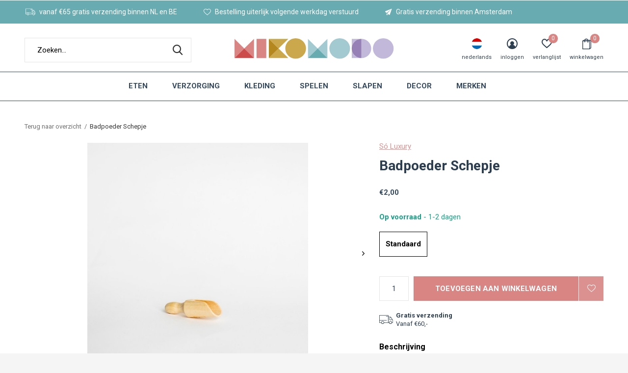

--- FILE ---
content_type: text/html;charset=utf-8
request_url: https://www.mikomodo.com/nl/badpoeder-schepje.html
body_size: 9956
content:
<!doctype html>
<html class="new mobile  " lang="nl" dir="ltr">
	<head>
        <meta charset="utf-8"/>
<!-- [START] 'blocks/head.rain' -->
<!--

  (c) 2008-2026 Lightspeed Netherlands B.V.
  http://www.lightspeedhq.com
  Generated: 21-01-2026 @ 10:54:04

-->
<link rel="canonical" href="https://www.mikomodo.com/nl/badpoeder-schepje.html"/>
<link rel="alternate" href="https://www.mikomodo.com/nl/index.rss" type="application/rss+xml" title="Nieuwe producten"/>
<meta name="robots" content="noodp,noydir"/>
<meta property="og:url" content="https://www.mikomodo.com/nl/badpoeder-schepje.html?source=facebook"/>
<meta property="og:site_name" content="MIKOMODO"/>
<meta property="og:title" content="Só Luxury Badpoeder Schepje"/>
<meta property="og:description" content="Branded Só Luxury schepje.  Gebruik deze voor de perfect afgemeten dosering oat of coco milk bath. "/>
<meta property="og:image" content="https://cdn.webshopapp.com/shops/303406/files/348164627/so-luxury-badpoeder-schepje.jpg"/>
<!--[if lt IE 9]>
<script src="https://cdn.webshopapp.com/assets/html5shiv.js?2025-02-20"></script>
<![endif]-->
<!-- [END] 'blocks/head.rain' -->
		<meta charset="utf-8">
		<meta http-equiv="x-ua-compatible" content="ie=edge">
		<title>Só Luxury Badpoeder Schepje - MIKOMODO</title>
		<meta name="description" content="Branded Só Luxury schepje.  Gebruik deze voor de perfect afgemeten dosering oat of coco milk bath. ">
		<meta name="keywords" content="so luxury scoop schepje badpoeder badzout kokosmelk havermoutbad haverbadje ">
		<meta name="theme-color" content="#ffffff">
		<meta name="MobileOptimized" content="320">
		<meta name="HandheldFriendly" content="true">
		<meta name="viewport" content="width=device-width,initial-scale=1,maximum-scale=1,viewport-fit=cover,target-densitydpi=device-dpi,shrink-to-fit=no">
		<meta name="author" content="https://www.dmws.nl">
		<link rel="preload" as="style" href="https://cdn.webshopapp.com/assets/gui-2-0.css?2025-02-20">
		<link rel="preload" as="style" href="https://cdn.webshopapp.com/assets/gui-responsive-2-0.css?2025-02-20">
		<link rel="preload" href="https://fonts.googleapis.com/css?family=Roboto:100,300,400,500,600,700,800,900%7CRoboto:100,300,400,500,600,700,800,900&display=block" as="style">
		<link rel="preload" as="style" href="https://cdn.webshopapp.com/shops/303406/themes/176545/assets/fixed.css?20230411133934">
    <link rel="preload" as="style" href="https://cdn.webshopapp.com/shops/303406/themes/176545/assets/screen.css?20230411133934">
		<link rel="preload" as="style" href="https://cdn.webshopapp.com/shops/303406/themes/176545/assets/custom.css?20230411133934">
		<link rel="preload" as="font" href="https://cdn.webshopapp.com/shops/303406/themes/176545/assets/icomoon.woff2?20230411133934">
		<link rel="preload" as="script" href="https://cdn.webshopapp.com/assets/jquery-1-9-1.js?2025-02-20">
		<link rel="preload" as="script" href="https://cdn.webshopapp.com/assets/jquery-ui-1-10-1.js?2025-02-20">
		<link rel="preload" as="script" href="https://cdn.webshopapp.com/shops/303406/themes/176545/assets/scripts.js?20230411133934">
		<link rel="preload" as="script" href="https://cdn.webshopapp.com/shops/303406/themes/176545/assets/custom.js?20230411133934">
    <link rel="preload" as="script" href="https://cdn.webshopapp.com/assets/gui.js?2025-02-20">
		<link href="https://fonts.googleapis.com/css?family=Roboto:100,300,400,500,600,700,800,900%7CRoboto:100,300,400,500,600,700,800,900&display=block" rel="stylesheet" type="text/css">
		<link rel="stylesheet" media="screen" href="https://cdn.webshopapp.com/assets/gui-2-0.css?2025-02-20">
		<link rel="stylesheet" media="screen" href="https://cdn.webshopapp.com/assets/gui-responsive-2-0.css?2025-02-20">
    <link rel="stylesheet" media="screen" href="https://cdn.webshopapp.com/shops/303406/themes/176545/assets/fixed.css?20230411133934">
		<link rel="stylesheet" media="screen" href="https://cdn.webshopapp.com/shops/303406/themes/176545/assets/screen.css?20230411133934">
		<link rel="stylesheet" media="screen" href="https://cdn.webshopapp.com/shops/303406/themes/176545/assets/custom.css?20230411133934">
		<link rel="icon" type="image/x-icon" href="https://cdn.webshopapp.com/shops/303406/themes/176545/v/646434/assets/favicon.png?20210415133717">
		<link rel="apple-touch-icon" href="https://cdn.webshopapp.com/shops/303406/themes/176545/assets/apple-touch-icon.png?20230411133934">
		<link rel="mask-icon" href="https://cdn.webshopapp.com/shops/303406/themes/176545/assets/safari-pinned-tab.svg?20230411133934" color="#000000">
		<link rel="manifest" href="https://cdn.webshopapp.com/shops/303406/themes/176545/assets/manifest.json?20230411133934">
		<link rel="preconnect" href="https://ajax.googleapis.com">
		<link rel="preconnect" href="//cdn.webshopapp.com/">
		<link rel="preconnect" href="https://fonts.googleapis.com">
		<link rel="preconnect" href="https://fonts.gstatic.com" crossorigin>
		<link rel="dns-prefetch" href="https://ajax.googleapis.com">
		<link rel="dns-prefetch" href="//cdn.webshopapp.com/">	
		<link rel="dns-prefetch" href="https://fonts.googleapis.com">
		<link rel="dns-prefetch" href="https://fonts.gstatic.com" crossorigin>
    <script src="https://cdn.webshopapp.com/assets/jquery-1-9-1.js?2025-02-20"></script>
    <script src="https://cdn.webshopapp.com/assets/jquery-ui-1-10-1.js?2025-02-20"></script>
		<meta name="msapplication-config" content="https://cdn.webshopapp.com/shops/303406/themes/176545/assets/browserconfig.xml?20230411133934">
<meta property="og:title" content="Só Luxury Badpoeder Schepje">
<meta property="og:type" content="website"> 
<meta property="og:description" content="Branded Só Luxury schepje.  Gebruik deze voor de perfect afgemeten dosering oat of coco milk bath. ">
<meta property="og:site_name" content="MIKOMODO">
<meta property="og:url" content="https://www.mikomodo.com/">
<meta property="og:image" content="https://cdn.webshopapp.com/shops/303406/files/348164627/300x250x2/so-luxury-badpoeder-schepje.jpg">
<meta itemprop="price" content="2.00"><meta itemprop="priceCurrency" content="EUR">
<meta name="twitter:title" content="Só Luxury Badpoeder Schepje">
<meta name="twitter:description" content="Branded Só Luxury schepje.  Gebruik deze voor de perfect afgemeten dosering oat of coco milk bath. ">
<meta name="twitter:site" content="MIKOMODO">
<meta name="twitter:card" content="https://cdn.webshopapp.com/shops/303406/themes/176545/assets/logo.png?20230411133934">
<meta name="twitter:image" content="https://cdn.webshopapp.com/shops/303406/themes/176545/v/1743668/assets/banner-grid-banner-1-image.jpg?20230219211442">
<script type="application/ld+json">
  [
        {
      "@context": "http://schema.org",
      "@type": "Product", 
      "name": "Só Luxury Badpoeder Schepje",
      "url": "https://www.mikomodo.com/nl/badpoeder-schepje.html",
      "brand": "Só Luxury",      "description": "Branded Só Luxury schepje.  Gebruik deze voor de perfect afgemeten dosering oat of coco milk bath. ",      "image": "https://cdn.webshopapp.com/shops/303406/files/348164627/300x250x2/so-luxury-badpoeder-schepje.jpg",                        "offers": {
        "@type": "Offer",
        "price": "2.00",        "url": "https://www.mikomodo.com/nl/badpoeder-schepje.html",
        "priceValidUntil": "2027-01-21",
        "priceCurrency": "EUR",
          "availability": "https://schema.org/InStock",
          "inventoryLevel": "9"
              }
          },
        {
      "@context": "http://schema.org/",
      "@type": "Organization",
      "url": "https://www.mikomodo.com/",
      "name": "MIKOMODO",
      "legalName": "MIKOMODO",
      "description": "Branded Só Luxury schepje.  Gebruik deze voor de perfect afgemeten dosering oat of coco milk bath. ",
      "logo": "https://cdn.webshopapp.com/shops/303406/themes/176545/assets/logo.png?20230411133934",
      "image": "https://cdn.webshopapp.com/shops/303406/themes/176545/v/1743668/assets/banner-grid-banner-1-image.jpg?20230219211442",
      "contactPoint": {
        "@type": "ContactPoint",
        "contactType": "Customer service",
        "telephone": ""
      },
      "address": {
        "@type": "PostalAddress",
        "streetAddress": "",
        "addressLocality": "",
        "postalCode": "",
        "addressCountry": "NL"
      }
         
    },
    { 
      "@context": "http://schema.org", 
      "@type": "WebSite", 
      "url": "https://www.mikomodo.com/", 
      "name": "MIKOMODO",
      "description": "Branded Só Luxury schepje.  Gebruik deze voor de perfect afgemeten dosering oat of coco milk bath. ",
      "author": [
        {
          "@type": "Organization",
          "url": "https://www.dmws.nl/",
          "name": "DMWS B.V.",
          "address": {
            "@type": "PostalAddress",
            "streetAddress": "Klokgebouw 195 (Strijp-S)",
            "addressLocality": "Eindhoven",
            "addressRegion": "NB",
            "postalCode": "5617 AB",
            "addressCountry": "NL"
          }
        }
      ]
    }
  ]
</script>    	</head>
	<body>
  	    <ul class="hidden-data hidden"><li>303406</li><li>176545</li><li>ja</li><li>nl</li><li>live</li><li>hello//mikomodo/com</li><li>https://www.mikomodo.com/nl/</li></ul><div id="root" ><header id="top" class=" static"><p id="logo" class="text-center"><a href="https://www.mikomodo.com/nl/" accesskey="h"><img src="https://cdn.webshopapp.com/shops/303406/files/364984007/mikomodo-logo.svg" alt="MIKOMODO  kids concept store"></a></p><nav id="skip"><ul><li><a href="#nav" accesskey="n">Ga naar navigatie (n)</a></li><li><a href="#content" accesskey="c">Ga naar inhoud (c)</a></li><li><a href="#footer" accesskey="f">Ga naar footer (f)</a></li></ul></nav><nav id="nav" aria-label="Kies een categorie" class="align-center dropdown-color"><ul><li class="menu-uppercase"><a  href="https://www.mikomodo.com/nl/eten/">Eten</a><ul><li><a href="https://www.mikomodo.com/nl/eten/servies/">Servies</a></li><li><a href="https://www.mikomodo.com/nl/eten/babyflessen/">Babyflessen</a></li><li><a href="https://www.mikomodo.com/nl/eten/onderweg/">Onderweg</a></li><li><a href="https://www.mikomodo.com/nl/eten/slabbetjes/">Slabbetjes</a></li></ul></li><li class="menu-uppercase"><a  href="https://www.mikomodo.com/nl/verzorging/">Verzorging</a><ul><li><a href="https://www.mikomodo.com/nl/verzorging/huidverzorging/">Huidverzorging</a></li><li><a href="https://www.mikomodo.com/nl/verzorging/hydrofiele-doeken/">Hydrofiele Doeken</a></li><li><a href="https://www.mikomodo.com/nl/verzorging/fopspenen/">Fopspenen</a></li><li><a href="https://www.mikomodo.com/nl/verzorging/commode-en-toebehoren/">Commode en toebehoren</a></li></ul></li><li class="menu-uppercase"><a  href="https://www.mikomodo.com/nl/kleding/">Kleding</a><ul><li><a href="https://www.mikomodo.com/nl/kleding/schoenen/">Schoenen</a></li><li><a href="https://www.mikomodo.com/nl/kleding/kleding/">Kleding</a></li><li><a href="https://www.mikomodo.com/nl/kleding/accesoires/">Accesoires</a><ul><li><a href="https://www.mikomodo.com/nl/kleding/accesoires/horloges/">Horloges</a></li><li><a href="https://www.mikomodo.com/nl/kleding/accesoires/zonnebrillen/">Zonnebrillen</a></li></ul></li></ul></li><li class="menu-uppercase"><a  href="https://www.mikomodo.com/nl/spelen/">Spelen</a><ul><li><a href="https://www.mikomodo.com/nl/spelen/knuffels/">Knuffels</a></li><li><a href="https://www.mikomodo.com/nl/spelen/badspeelgoed/">Badspeelgoed</a></li><li><a href="https://www.mikomodo.com/nl/spelen/houten-speelgoed/">Houten Speelgoed</a></li><li><a href="https://www.mikomodo.com/nl/spelen/schommels/">Schommels</a></li><li><a href="https://www.mikomodo.com/nl/spelen/zwembanden/">Zwembanden</a></li><li><a href="https://www.mikomodo.com/nl/spelen/vliegers/">Vliegers</a></li><li><a href="https://www.mikomodo.com/nl/spelen/op-wielen/">Op wielen</a></li></ul></li><li class="menu-uppercase"><a  href="https://www.mikomodo.com/nl/slapen/">Slapen</a><ul><li><a href="https://www.mikomodo.com/nl/slapen/bedtextiel/">Bedtextiel</a><ul><li><a href="https://www.mikomodo.com/nl/slapen/bedtextiel/dekbedovertrekken/">Dekbedovertrekken</a></li><li><a href="https://www.mikomodo.com/nl/slapen/bedtextiel/hoeslakens/">Hoeslakens</a></li><li><a href="https://www.mikomodo.com/nl/slapen/bedtextiel/kussenhoezen/">Kussenhoezen</a></li><li><a href="https://www.mikomodo.com/nl/slapen/bedtextiel/hydrofiele-doeken/">Hydrofiele Doeken</a></li></ul></li><li><a href="https://www.mikomodo.com/nl/slapen/decor/">Decor</a><ul><li><a href="https://www.mikomodo.com/nl/slapen/decor/kussens/">Kussens</a></li><li><a href="https://www.mikomodo.com/nl/slapen/decor/mobielen/">Mobielen</a></li><li><a href="https://www.mikomodo.com/nl/slapen/decor/kledingrek/">Kledingrek</a></li><li><a href="https://www.mikomodo.com/nl/slapen/decor/wanddecoratie/">Wanddecoratie</a></li></ul></li><li><a href="https://www.mikomodo.com/nl/slapen/meubels/">Meubels</a><ul><li><a href="https://www.mikomodo.com/nl/slapen/meubels/bedden/">Bedden</a><ul class="mobily-only"><li><a href="https://www.mikomodo.com/nl/slapen/meubels/bedden/wiegen-ledikanten/">Wiegen &amp; Ledikanten</a></li><li><a href="https://www.mikomodo.com/nl/slapen/meubels/bedden/junior-bedden/">Junior Bedden</a></li><li><a href="https://www.mikomodo.com/nl/slapen/meubels/bedden/bedden/">Bedden</a></li></ul></li><li><a href="https://www.mikomodo.com/nl/slapen/meubels/commode-en-toebehoren/">Commode en toebehoren</a></li></ul></li><li><a href="https://www.mikomodo.com/nl/slapen/nachtlampjes/">Nachtlampjes</a></li><li><a href="https://www.mikomodo.com/nl/slapen/knuffels/">Knuffels</a></li></ul></li><li class="menu-uppercase"><a  href="https://www.mikomodo.com/nl/decor/">Decor</a><ul><li><a href="https://www.mikomodo.com/nl/decor/kussens/">Kussens</a></li><li><a href="https://www.mikomodo.com/nl/decor/lampen/">Lampen</a></li><li><a href="https://www.mikomodo.com/nl/decor/wanddecoratie/">Wanddecoratie</a><ul><li><a href="https://www.mikomodo.com/nl/decor/wanddecoratie/spiegels/">Spiegels</a></li><li><a href="https://www.mikomodo.com/nl/decor/wanddecoratie/kapstokken/">Kapstokken</a></li></ul></li><li><a href="https://www.mikomodo.com/nl/decor/meubels/">Meubels</a></li><li><a href="https://www.mikomodo.com/nl/decor/mobielen/">Mobielen</a></li><li><a href="https://www.mikomodo.com/nl/decor/schommels/">Schommels</a></li></ul></li><li class="menu-uppercase"><a accesskey="4" href="https://www.mikomodo.com/nl/brands/">Merken</a><div class="double"><div><h3>Our favorite brands</h3><ul class="double"><li><a href="https://www.mikomodo.com/nl/brands/bibs/">Bibs</a></li><li><a href="https://www.mikomodo.com/nl/brands/candylab/">Candylab</a></li><li><a href="https://www.mikomodo.com/nl/brands/charlie-crane/">Charlie Crane </a></li><li><a href="https://www.mikomodo.com/nl/brands/elements-optimal/">Elements Optimal</a></li><li><a href="https://www.mikomodo.com/nl/brands/la-cerise-sur-le-gateau/">La Cerise sur le Gâteau</a></li><li><a href="https://www.mikomodo.com/nl/brands/minmin-copenhagen/">MinMin Copenhagen</a></li><li><a href="https://www.mikomodo.com/nl/brands/mushie/">Mushie</a></li><li><a href="https://www.mikomodo.com/nl/brands/nuki/">Nuki</a></li><li><a href="https://www.mikomodo.com/nl/brands/senger-naturwelt/">Senger Naturwelt</a></li><li><a href="https://www.mikomodo.com/nl/brands/swedish-linens/">Swedish Linens</a></li></ul></div><div></div></div></li></ul><ul><li class="search"><a href="./"><i class="icon-zoom2"></i><span>zoeken</span></a></li><li class="lang"><a class="nl" href="./"><img src="https://cdn.webshopapp.com/shops/303406/themes/176545/assets/flag-nl.svg?20230411133934" alt="Nederlands" width="22" height="22"><span>nederlands</span></a><ul><li><a title="Nederlands" lang="nl" href="https://www.mikomodo.com/nl/go/product/115861972"><img src="https://cdn.webshopapp.com/shops/303406/themes/176545/assets/flag-nl.svg?20230411133934" alt="Nederlands" width="18" height="18"><span>Nederlands</span></a></li><li><a title="English" lang="en" href="https://www.mikomodo.com/en/go/product/115861972"><img src="https://cdn.webshopapp.com/shops/303406/themes/176545/assets/flag-en.svg?20230411133934" alt="English" width="18" height="18"><span>English</span></a></li></ul></li><li class="login"><a href=""><i class="icon-user-circle"></i><span>inloggen</span></a></li><li class="fav"><a class="open-login"><i class="icon-heart-strong"></i><span>verlanglijst</span><span class="no items" data-wishlist-items>0</span></a></li><li class="cart"><a href="https://www.mikomodo.com/nl/cart/"><i class="icon-bag2"></i><span>winkelwagen</span><span class="no">0</span></a></li></ul></nav><div class="bar"><ul class="list-usp"><li><i class="icon-truck"></i>  vanaf €65 gratis verzending binnen NL en BE</li><li><i class="icon-heart-outline"></i> Bestelling uiterlijk volgende werkdag verstuurd</li><li><i class="icon-paper-plane"></i> Gratis verzending binnen Amsterdam</li></ul></div><form action="https://www.mikomodo.com/nl/search/" method="get" id="formSearch" data-search-type="desktop"><p><label for="q">Zoeken...</label><input id="q" name="q" type="search" value="" autocomplete="off" required data-input="desktop"><button type="submit">Zoeken</button></p><div class="search-autocomplete" data-search-type="desktop"><ul class="list-cart small m0"></ul></div></form></header><main id="content"><meta property="og:title" content="Badpoeder Schepje"><meta property="og:description" content="Branded Só Luxury schepje.  Gebruik deze voor de perfect afgemeten dosering oat of coco milk bath."><meta property="og:url" content="https://www.mikomodo.com/nl/badpoeder-schepje.html"><meta property="og:image" content="https://cdn.webshopapp.com/shops/303406/files/348164627/image.jpg"><meta property="product:brand" content="Só Luxury"><meta property="product:availability" content="in stock"><meta property="product:condition" content="new"><meta property="product:price:amount" content="2"><meta property="product:price:currency" content="EUR"><meta property="product:retailer_item_id" content="115861972"><nav class="nav-breadcrumbs desktop-only"><ul><li><a href="https://www.mikomodo.com/nl/">Terug naar overzicht</a></li><li>Badpoeder Schepje</li></ul></nav><article class="module-product"><ul class="list-product slider square"><li class=""><a data-fancybox-group="gallery" href="https://cdn.webshopapp.com/shops/303406/files/348164627/image.jpg"><img src="https://cdn.webshopapp.com/shops/303406/files/348164627/660x660x2/so-luxury-badpoeder-schepje.jpg" alt="Badpoeder Schepje" width="660" height="660"></a><ul class="label"><li class="btn  active mobile-only"><a href="javascript:;" class="add-to-wishlist" data-url="https://www.mikomodo.com/nl/account/wishlistAdd/115861972/?variant_id=232726651" data-id="115861972"><i class="icon-heart-outline"></i><span>Aan verlanglijst toevoegen</span></a></li></ul></li><li class=""><a data-fancybox-group="gallery" href="https://cdn.webshopapp.com/shops/303406/files/348164628/image.jpg"><img src="https://cdn.webshopapp.com/shops/303406/files/348164628/660x660x2/so-luxury-badpoeder-schepje.jpg" alt="Badpoeder Schepje" width="660" height="660"></a></li></ul><div><header><p><a href="https://www.mikomodo.com/nl/brands/so-luxury/">Só Luxury</a></p><h1>Badpoeder Schepje</h1></header><form action="https://www.mikomodo.com/nl/cart/add/232726651/" id="product_configure_form" method="post" class="form-product" data-url="https://www.mikomodo.com/nl/cart/add/232726651/"><div class="fieldset"><p class="price">
          €2,00
                                                </p><p class="in-stock-positive"><span class="strong">
                                                    
                                                    Op voorraad
                                
                                  </span>
          - 1-2 dagen                            </p><ul id="custom-variant-boxes" class="check-box"><li class=" active"><a href="https://www.mikomodo.com/nl/badpoeder-schepje.html?id=232726651">Standaard</a></li></ul><input type="hidden" name="bundle_id" id="product_configure_bundle_id" value=""><div class="product-configure"><div class="product-configure-variants"  aria-label="Select an option of the product. This will reload the page to show the new option." role="region"><label for="product_configure_variants">Maak een keuze: <em aria-hidden="true">*</em></label><select name="variant" id="product_configure_variants" onchange="document.getElementById('product_configure_form').action = 'https://www.mikomodo.com/nl/product/variants/115861972/'; document.getElementById('product_configure_form').submit();" aria-required="true"><option value="232726651" selected="selected">Standaard - €2,00</option></select><div class="product-configure-clear"></div></div></div></div><p class="submit m15"><input type="number" name="quantity" value="1"><button class="add-to-cart-button" type="submit">Toevoegen aan winkelwagen</button><a href="javascript:;" class="open-login"><i class="icon-heart-outline"></i><span>Inloggen voor wishlist</span></a></p><ul class="list-usp"><li><i class="icon-truck"></i><span class="strong">Gratis verzending</span> Vanaf €60,-</li></ul><div class="tabs-a m55"><nav><ul><li><a href="./">Beschrijving</a></li></ul></nav><div><div><p>Branded Só Luxury schepje.  Gebruik deze voor de perfect afgemeten dosering oat of coco milk bath.</p></div></div></div></form></div></article><article class="m40 product-related"><header class="heading-mobile text-left"><h5 class="s28 m10">Gerelateerde producten</h5></header><ul class="list-collection slider"><li class=" " data-url="https://www.mikomodo.com/nl/coco-oat-milk-bath.html?format=json" data-image-size="410x610x"><div class="img"><figure><a href="https://www.mikomodo.com/nl/coco-oat-milk-bath.html"><img src="https://dummyimage.com/660x660/fff.png/fff" data-src="https://cdn.webshopapp.com/shops/303406/files/348105663/660x660x2/coco-oat-milk-badpoeder.jpg" alt="Coco Oat Milk Badpoeder" width="310" height="430" class="first-image"></a></figure><form action="https://www.mikomodo.com/nl/cart/add/232712678/" method="post" class="variant-select-snippet" data-novariantid="115853015" data-problem="https://www.mikomodo.com/nl/coco-oat-milk-bath.html"><p><span class="variant"><select></select></span><button class="add-size-to-cart full-width" type="">Toevoegen aan winkelwagen</button></p></form><p class="btn"><a href="javascript:;" class="open-login"><i class="icon-heart"></i><span>Inloggen voor wishlist</span></a></p></div><ul class="label"></ul><p>Só Luxury</p><h3 ><a href="https://www.mikomodo.com/nl/coco-oat-milk-bath.html">Coco Oat Milk Badpoeder</a></h3><p class="price">€9,00              </p></li><li class=" " data-url="https://www.mikomodo.com/nl/coco-cream-soak.html?format=json" data-image-size="410x610x"><div class="img"><figure><a href="https://www.mikomodo.com/nl/coco-cream-soak.html"><img src="https://dummyimage.com/660x660/fff.png/fff" data-src="https://cdn.webshopapp.com/shops/303406/files/348112701/660x660x2/coco-cream-soak.jpg" alt="Coco Cream Soak" width="310" height="430" class="first-image"></a></figure><form action="https://www.mikomodo.com/nl/cart/add/232712959/" method="post" class="variant-select-snippet" data-novariantid="115853879" data-problem="https://www.mikomodo.com/nl/coco-cream-soak.html"><p><span class="variant"><select></select></span><button class="add-size-to-cart full-width" type="">Toevoegen aan winkelwagen</button></p></form><p class="btn"><a href="javascript:;" class="open-login"><i class="icon-heart"></i><span>Inloggen voor wishlist</span></a></p></div><ul class="label"></ul><p>Só Luxury</p><h3 ><a href="https://www.mikomodo.com/nl/coco-cream-soak.html">Coco Cream Soak</a></h3><p class="price">€12,00              </p></li><li class=" " data-url="https://www.mikomodo.com/nl/hydrofiele-doek-blue-stripes.html?format=json" data-image-size="410x610x"><div class="img"><figure><a href="https://www.mikomodo.com/nl/hydrofiele-doek-blue-stripes.html"><img src="https://dummyimage.com/660x660/fff.png/fff" data-src="https://cdn.webshopapp.com/shops/303406/files/369136048/660x660x2/hydrofiele-doek-blue-stripes.jpg" alt="Hydrofiele Doek, Blue Stripes" width="310" height="430" class="first-image"></a></figure><form action="https://www.mikomodo.com/nl/cart/add/243459363/" method="post" class="variant-select-snippet" data-novariantid="121972520" data-problem="https://www.mikomodo.com/nl/hydrofiele-doek-blue-stripes.html"><p><span class="variant"><select></select></span><button class="add-size-to-cart full-width" type="">Toevoegen aan winkelwagen</button></p></form><p class="btn"><a href="javascript:;" class="open-login"><i class="icon-heart"></i><span>Inloggen voor wishlist</span></a></p></div><ul class="label"></ul><p>Mushie</p><h3 ><a href="https://www.mikomodo.com/nl/hydrofiele-doek-blue-stripes.html">Hydrofiele Doek, Blue Stripes</a></h3><p class="price">€19,95              </p></li><li class=" " data-url="https://www.mikomodo.com/nl/hydrofiele-doek-sage.html?format=json" data-image-size="410x610x"><div class="img"><figure><a href="https://www.mikomodo.com/nl/hydrofiele-doek-sage.html"><img src="https://dummyimage.com/660x660/fff.png/fff" data-src="https://cdn.webshopapp.com/shops/303406/files/369136205/660x660x2/hydrofiele-doek-sage.jpg" alt="Hydrofiele Doek, Sage" width="310" height="430" class="first-image"></a></figure><form action="https://www.mikomodo.com/nl/cart/add/243459472/" method="post" class="variant-select-snippet" data-novariantid="121972584" data-problem="https://www.mikomodo.com/nl/hydrofiele-doek-sage.html"><p><span class="variant"><select></select></span><button class="add-size-to-cart full-width" type="">Toevoegen aan winkelwagen</button></p></form><p class="btn"><a href="javascript:;" class="open-login"><i class="icon-heart"></i><span>Inloggen voor wishlist</span></a></p></div><ul class="label"></ul><p>Mushie</p><h3 ><a href="https://www.mikomodo.com/nl/hydrofiele-doek-sage.html">Hydrofiele Doek, Sage</a></h3><p class="price">€19,95              </p></li><li class=" " data-url="https://www.mikomodo.com/nl/hydrofiele-doek-cherries.html?format=json" data-image-size="410x610x"><div class="img"><figure><a href="https://www.mikomodo.com/nl/hydrofiele-doek-cherries.html"><img src="https://dummyimage.com/660x660/fff.png/fff" data-src="https://cdn.webshopapp.com/shops/303406/files/369136381/660x660x2/hydrofiele-doek-cherries.jpg" alt="Hydrofiele Doek, Cherries" width="310" height="430" class="first-image"></a></figure><form action="https://www.mikomodo.com/nl/cart/add/243459503/" method="post" class="variant-select-snippet" data-novariantid="121972606" data-problem="https://www.mikomodo.com/nl/hydrofiele-doek-cherries.html"><p><span class="variant"><select></select></span><button class="add-size-to-cart full-width" type="">Toevoegen aan winkelwagen</button></p></form><p class="btn"><a href="javascript:;" class="open-login"><i class="icon-heart"></i><span>Inloggen voor wishlist</span></a></p></div><ul class="label"></ul><p>Mushie</p><h3 ><a href="https://www.mikomodo.com/nl/hydrofiele-doek-cherries.html">Hydrofiele Doek, Cherries</a></h3><p class="price">€19,95              </p></li><li class=" " data-url="https://www.mikomodo.com/nl/hydrofiele-doek-belgian-grey.html?format=json" data-image-size="410x610x"><div class="img"><figure><a href="https://www.mikomodo.com/nl/hydrofiele-doek-belgian-grey.html"><img src="https://dummyimage.com/660x660/fff.png/fff" data-src="https://cdn.webshopapp.com/shops/303406/files/369135697/660x660x2/hydrofiele-doek-belgian-grey.jpg" alt="Hydrofiele Doek, Belgian Grey" width="310" height="430" class="first-image"></a></figure><form action="https://www.mikomodo.com/nl/cart/add/243459258/" method="post" class="variant-select-snippet" data-novariantid="121972453" data-problem="https://www.mikomodo.com/nl/hydrofiele-doek-belgian-grey.html"><p><span class="variant"><select></select></span><button class="add-size-to-cart full-width" type="">Toevoegen aan winkelwagen</button></p></form><p class="btn"><a href="javascript:;" class="open-login"><i class="icon-heart"></i><span>Inloggen voor wishlist</span></a></p></div><ul class="label"></ul><p>Mushie</p><h3 ><a href="https://www.mikomodo.com/nl/hydrofiele-doek-belgian-grey.html">Hydrofiele Doek, Belgian Grey</a></h3><p class="price">€19,95              </p></li><li class=" " data-url="https://www.mikomodo.com/nl/hydrofiele-doek-natural.html?format=json" data-image-size="410x610x"><div class="img"><figure><a href="https://www.mikomodo.com/nl/hydrofiele-doek-natural.html"><img src="https://dummyimage.com/660x660/fff.png/fff" data-src="https://cdn.webshopapp.com/shops/303406/files/369135212/660x660x2/hydrofiele-doek-natural.jpg" alt="Hydrofiele Doek, Natural" width="310" height="430" class="first-image"></a></figure><form action="https://www.mikomodo.com/nl/cart/add/243459036/" method="post" class="variant-select-snippet" data-novariantid="121972373" data-problem="https://www.mikomodo.com/nl/hydrofiele-doek-natural.html"><p><span class="variant"><select></select></span><button class="add-size-to-cart full-width" type="">Toevoegen aan winkelwagen</button></p></form><p class="btn"><a href="javascript:;" class="open-login"><i class="icon-heart"></i><span>Inloggen voor wishlist</span></a></p></div><ul class="label"></ul><p>Mushie</p><h3 ><a href="https://www.mikomodo.com/nl/hydrofiele-doek-natural.html">Hydrofiele Doek, Natural</a></h3><p class="price">€19,95              </p></li><li class=" " data-url="https://www.mikomodo.com/nl/verzorgende-olie.html?format=json" data-image-size="410x610x"><div class="img"><figure><a href="https://www.mikomodo.com/nl/verzorgende-olie.html"><img src="https://dummyimage.com/660x660/fff.png/fff" data-src="https://cdn.webshopapp.com/shops/303406/files/348163907/660x660x2/verzorgende-olie.jpg" alt="Verzorgende Olie" width="310" height="430" class="first-image"></a></figure><form action="https://www.mikomodo.com/nl/cart/add/232726243/" method="post" class="variant-select-snippet" data-novariantid="115861756" data-problem="https://www.mikomodo.com/nl/verzorgende-olie.html"><p><span class="variant"><select></select></span><button class="add-size-to-cart full-width" type="">Toevoegen aan winkelwagen</button></p></form><p class="btn"><a href="javascript:;" class="open-login"><i class="icon-heart"></i><span>Inloggen voor wishlist</span></a></p></div><ul class="label"></ul><p>Só Luxury</p><h3 ><a href="https://www.mikomodo.com/nl/verzorgende-olie.html">Verzorgende Olie</a></h3><p class="price">€23,00              </p></li><li class=" " data-url="https://www.mikomodo.com/nl/all-purpose-salve.html?format=json" data-image-size="410x610x"><div class="img"><figure><a href="https://www.mikomodo.com/nl/all-purpose-salve.html"><img src="https://dummyimage.com/660x660/fff.png/fff" data-src="https://cdn.webshopapp.com/shops/303406/files/348164077/660x660x2/all-purpose-salve.jpg" alt="All Purpose Salve" width="310" height="430" class="first-image"></a></figure><form action="https://www.mikomodo.com/nl/cart/add/232726476/" method="post" class="variant-select-snippet" data-novariantid="115861852" data-problem="https://www.mikomodo.com/nl/all-purpose-salve.html"><p><span class="variant"><select></select></span><button class="add-size-to-cart full-width" type="">Toevoegen aan winkelwagen</button></p></form><p class="btn"><a href="javascript:;" class="open-login"><i class="icon-heart"></i><span>Inloggen voor wishlist</span></a></p></div><ul class="label"></ul><p>Só Luxury</p><h3 ><a href="https://www.mikomodo.com/nl/all-purpose-salve.html">All Purpose Salve</a></h3><p class="price">€12,00              </p></li></ul></article><article><header class="heading-mobile text-left"><h5 class="s28 m10">Recente artikelen</h5></header><ul class="list-collection compact"><li class="single no-ajax text-left"><div class="img"><figure><img src="https://cdn.webshopapp.com/shops/303406/files/348164627/660x660x2/badpoeder-schepje.jpg" alt="Badpoeder Schepje" width="310" height="430"></figure><form class="desktop-only" action="https://www.mikomodo.com/nl/badpoeder-schepje.html" method="post"><p><button class="w100" type="submit">Bekijk product</button></p></form></div><p>Só Luxury</p><h2><a href="https://www.mikomodo.com/nl/badpoeder-schepje.html">Badpoeder Schepje</a></h2><p class="price">€2,00</p></li></ul></article></main><aside id="cart"><h5>Winkelwagen</h5><p>
    U heeft geen artikelen in uw winkelwagen...
  </p><p class="submit"><span><span>Bedrag tot gratis verzending</span> €60,00</span><span class="strong"><span>Totaal incl. btw</span> €0,00</span><a href="https://www.mikomodo.com/nl/cart/">Bestellen</a></p></aside><form action="https://www.mikomodo.com/nl/account/loginPost/" method="post" id="login"><h5>Inloggen</h5><p><label for="lc">E-mailadres</label><input type="email" id="lc" name="email" autocomplete='email' placeholder="E-mailadres" required></p><p><label for="ld">Wachtwoord</label><input type="password" id="ld" name="password" autocomplete='current-password' placeholder="Wachtwoord" required><a href="https://www.mikomodo.com/nl/account/password/">Wachtwoord vergeten?</a></p><p><button class="side-login-button" type="submit">Inloggen</button></p><footer><ul class="list-checks"><li>Al je orders en retouren op één plek</li><li>Het bestelproces gaat nog sneller</li><li>Je winkelwagen is altijd en overal opgeslagen</li></ul><p class="link-btn"><a class="" href="https://www.mikomodo.com/nl/account/register/">Account aanmaken</a></p></footer><input type="hidden" name="key" value="6c2e2b8cbfd896fa13760cb7d94888d9" /><input type="hidden" name="type" value="login" /></form><p id="compare-btn" ><a class="open-compare"><i class="icon-compare"></i><span>vergelijk</span><span class="compare-items" data-compare-items>0</span></a></p><aside id="compare"><h5>Vergelijk producten</h5><ul class="list-cart compare-products"></ul><p class="submit"><span>You can compare a maximum of 5 products</span><a href="https://www.mikomodo.com/nl/compare/">Start vergelijking</a></p></aside><footer id="footer"><form id="formNewsletter" action="https://www.mikomodo.com/nl/account/newsletter/" method="post" class="form-newsletter"><input type="hidden" name="key" value="6c2e2b8cbfd896fa13760cb7d94888d9" /><h2 class="gui-page-title">Meld je aan voor onze nieuwsbrief</h2><p>Ontvang de nieuwste aanbiedingen en promoties</p><p><label for="formNewsletterEmail">E-mail adres</label><input type="email" id="formNewsletterEmail" name="email" required><button type="submit" class="submit-newsletter">Abonneer</button></p></form><nav><div><h3>Klantenservice</h3><ul><li><a href="https://www.mikomodo.com/nl/service/about/">Over ons</a></li><li><a href="https://www.mikomodo.com/nl/service/general-terms-conditions/">Algemene voorwaarden</a></li><li><a href="https://www.mikomodo.com/nl/service/disclaimer/">Disclaimer</a></li><li><a href="https://www.mikomodo.com/nl/service/privacy-policy/">Privacy Policy</a></li><li><a href="https://www.mikomodo.com/nl/service/shipping-returns/">Verzenden</a></li><li><a href="https://www.mikomodo.com/nl/service/returns-and-exchanges/">Ruilen &amp; Retourneren</a></li><li><a href="https://www.mikomodo.com/nl/service/">Klantenservice</a></li></ul></div><div><h3>Meer informatie</h3><ul><li><a href="https://www.mikomodo.com/nl/buy-gift-card/">Cadeaubonnen</a></li><li><a href="https://www.mikomodo.com/nl/blogs/mikomodo/">Blogs</a></li></ul></div><div><h3>Mijn account</h3><ul><li><a href="https://www.mikomodo.com/nl/account/" title="Registreren">Registreren</a></li><li><a href="https://www.mikomodo.com/nl/account/orders/" title="Mijn bestellingen">Mijn bestellingen</a></li><li><a href="https://www.mikomodo.com/nl/account/tickets/" title="Mijn tickets">Mijn tickets</a></li><li><a href="https://www.mikomodo.com/nl/account/wishlist/" title="Mijn verlanglijst">Mijn verlanglijst</a></li></ul></div><div><h3>Categorieën</h3><ul><li><a href="https://www.mikomodo.com/nl/eten/">Eten</a></li><li><a href="https://www.mikomodo.com/nl/verzorging/">Verzorging</a></li><li><a href="https://www.mikomodo.com/nl/kleding/">Kleding</a></li><li><a href="https://www.mikomodo.com/nl/spelen/">Spelen</a></li><li><a href="https://www.mikomodo.com/nl/slapen/">Slapen</a></li><li><a href="https://www.mikomodo.com/nl/decor/">Decor</a></li></ul></div><div class="double"><ul class="link-btn"><li><a href="/cdn-cgi/l/email-protection#224a474e4e4d624f4b494d4f4d464d0c414d4f" class="a">Email us</a></li></ul><ul class="list-social"><li><a rel="external" href="https://www.facebook.com/mikomodostore"><i class="icon-facebook"></i><span>Facebook</span></a></li><li><a rel="external" href="https://www.instagram.com/mikomodo_store/"><i class="icon-instagram"></i><span>Instagram</span></a></li><li><a rel="external" href="https://www.pinterest.com/"><i class="icon-pinterest"></i><span>Pinterest</span></a></li><li><a rel="external" href="https://www.youtube.com/channel/UCtxMNkMvi0vztquVBnphjOQ"><i class="icon-youtube"></i><span>Youtube</span></a></li></ul></div><figure><img data-src="https://cdn.webshopapp.com/shops/303406/files/364984007/mikomodo-logo.svg" alt="MIKOMODO  kids concept store" width="180" height="40"></figure></nav><ul class="list-payments"><li><img data-src="https://cdn.webshopapp.com/shops/303406/themes/176545/assets/z-ideal.png?20230411133934" alt="ideal" width="45" height="21"></li><li><img data-src="https://cdn.webshopapp.com/shops/303406/themes/176545/assets/z-mastercard.png?20230411133934" alt="mastercard" width="45" height="21"></li><li><img data-src="https://cdn.webshopapp.com/shops/303406/themes/176545/assets/z-visa.png?20230411133934" alt="visa" width="45" height="21"></li><li><img data-src="https://cdn.webshopapp.com/shops/303406/themes/176545/assets/z-mistercash.png?20230411133934" alt="mistercash" width="45" height="21"></li><li><img data-src="https://cdn.webshopapp.com/shops/303406/themes/176545/assets/z-americanexpress.png?20230411133934" alt="americanexpress" width="45" height="21"></li></ul><p class="copyright">© Copyright <span class="date">2019</span> - Made By <a href="https://notive.nl/" target="_blank">Notive</a>  - <a href="https://www.mikomodo.com/nl/rss/">RSS-feed</a></p></footer><script data-cfasync="false" src="/cdn-cgi/scripts/5c5dd728/cloudflare-static/email-decode.min.js"></script><script>
   var mobilemenuOpenSubsOnly = '0';
    	var instaUser = '';
   	var amount = '12';
 	    var showSecondImage = 1;
  var newsLetterSeconds = '3';
   var test = 'test';
	var basicUrl = 'https://www.mikomodo.com/nl/';
  var ajaxTranslations = {"Add to cart":"Toevoegen aan winkelwagen","Wishlist":"Verlanglijst","Add to wishlist":"Aan verlanglijst toevoegen","Compare":"Vergelijk","Add to compare":"Toevoegen om te vergelijken","Brands":"Merken","Discount":"Korting","Delete":"Verwijderen","Total excl. VAT":"Totaal excl. btw","Shipping costs":"Verzendkosten","Total incl. VAT":"Totaal incl. btw","Read more":"Lees meer","Read less":"Lees minder","No products found":"Geen producten gevonden","View all results":"Bekijk alle resultaten","":""};
  var categories_shop = {"10758451":{"id":10758451,"parent":0,"path":["10758451"],"depth":1,"image":365002821,"type":"category","url":"eten","title":"Eten","description":"","count":29,"subs":{"10856579":{"id":10856579,"parent":10758451,"path":["10856579","10758451"],"depth":2,"image":0,"type":"category","url":"eten\/servies","title":"Servies","description":"","count":14},"10856663":{"id":10856663,"parent":10758451,"path":["10856663","10758451"],"depth":2,"image":0,"type":"category","url":"eten\/babyflessen","title":"Babyflessen","description":"","count":8},"10856581":{"id":10856581,"parent":10758451,"path":["10856581","10758451"],"depth":2,"image":0,"type":"category","url":"eten\/onderweg","title":"Onderweg","description":"","count":9},"10856661":{"id":10856661,"parent":10758451,"path":["10856661","10758451"],"depth":2,"image":369092313,"type":"category","url":"eten\/slabbetjes","title":"Slabbetjes","description":"","count":9}}},"10758452":{"id":10758452,"parent":0,"path":["10758452"],"depth":1,"image":413086319,"type":"category","url":"verzorging","title":"Verzorging","description":"","count":58,"subs":{"10862555":{"id":10862555,"parent":10758452,"path":["10862555","10758452"],"depth":2,"image":0,"type":"category","url":"verzorging\/huidverzorging","title":"Huidverzorging","description":"","count":18},"10862559":{"id":10862559,"parent":10758452,"path":["10862559","10758452"],"depth":2,"image":0,"type":"category","url":"verzorging\/hydrofiele-doeken","title":"Hydrofiele Doeken","description":"","count":5},"10862562":{"id":10862562,"parent":10758452,"path":["10862562","10758452"],"depth":2,"image":0,"type":"category","url":"verzorging\/fopspenen","title":"Fopspenen","description":"","count":21},"10862576":{"id":10862576,"parent":10758452,"path":["10862576","10758452"],"depth":2,"image":0,"type":"category","url":"verzorging\/commode-en-toebehoren","title":"Commode en toebehoren","description":"","count":4}}},"10758453":{"id":10758453,"parent":0,"path":["10758453"],"depth":1,"image":392671541,"type":"category","url":"kleding","title":"Kleding","description":"","count":40,"subs":{"10803502":{"id":10803502,"parent":10758453,"path":["10803502","10758453"],"depth":2,"image":0,"type":"category","url":"kleding\/schoenen","title":"Schoenen","description":"","count":6},"10872981":{"id":10872981,"parent":10758453,"path":["10872981","10758453"],"depth":2,"image":0,"type":"category","url":"kleding\/kleding","title":"Kleding","description":"","count":14},"11478058":{"id":11478058,"parent":10758453,"path":["11478058","10758453"],"depth":2,"image":0,"type":"category","url":"kleding\/accesoires","title":"Accesoires","description":"","count":7,"subs":{"10803508":{"id":10803508,"parent":11478058,"path":["10803508","11478058","10758453"],"depth":3,"image":0,"type":"category","url":"kleding\/accesoires\/horloges","title":"Horloges","description":"","count":14},"11478100":{"id":11478100,"parent":11478058,"path":["11478100","11478058","10758453"],"depth":3,"image":0,"type":"category","url":"kleding\/accesoires\/zonnebrillen","title":"Zonnebrillen","description":"","count":7}}}}},"10861954":{"id":10861954,"parent":0,"path":["10861954"],"depth":1,"image":392685593,"type":"category","url":"spelen","title":"Spelen","description":"","count":77,"subs":{"10861959":{"id":10861959,"parent":10861954,"path":["10861959","10861954"],"depth":2,"image":0,"type":"category","url":"spelen\/knuffels","title":"Knuffels","description":"","count":10},"10861957":{"id":10861957,"parent":10861954,"path":["10861957","10861954"],"depth":2,"image":0,"type":"category","url":"spelen\/badspeelgoed","title":"Badspeelgoed","description":"","count":2},"10803511":{"id":10803511,"parent":10861954,"path":["10803511","10861954"],"depth":2,"image":0,"type":"category","url":"spelen\/houten-speelgoed","title":"Houten Speelgoed","description":"","count":27},"10861964":{"id":10861964,"parent":10861954,"path":["10861964","10861954"],"depth":2,"image":0,"type":"category","url":"spelen\/schommels","title":"Schommels","description":"","count":12},"10861965":{"id":10861965,"parent":10861954,"path":["10861965","10861954"],"depth":2,"image":0,"type":"category","url":"spelen\/zwembanden","title":"Zwembanden","description":"","count":8},"10881579":{"id":10881579,"parent":10861954,"path":["10881579","10861954"],"depth":2,"image":0,"type":"category","url":"spelen\/vliegers","title":"Vliegers","description":"","count":3},"11160692":{"id":11160692,"parent":10861954,"path":["11160692","10861954"],"depth":2,"image":386435277,"type":"category","url":"spelen\/op-wielen","title":"Op wielen","description":"","count":19}}},"10758454":{"id":10758454,"parent":0,"path":["10758454"],"depth":1,"image":365007778,"type":"category","url":"slapen","title":"Slapen","description":"","count":93,"subs":{"10862713":{"id":10862713,"parent":10758454,"path":["10862713","10758454"],"depth":2,"image":0,"type":"category","url":"slapen\/bedtextiel","title":"Bedtextiel","description":"","count":49,"subs":{"10873019":{"id":10873019,"parent":10862713,"path":["10873019","10862713","10758454"],"depth":3,"image":0,"type":"category","url":"slapen\/bedtextiel\/dekbedovertrekken","title":"Dekbedovertrekken","description":"","count":18},"10873026":{"id":10873026,"parent":10862713,"path":["10873026","10862713","10758454"],"depth":3,"image":0,"type":"category","url":"slapen\/bedtextiel\/hoeslakens","title":"Hoeslakens","description":"","count":19},"10873033":{"id":10873033,"parent":10862713,"path":["10873033","10862713","10758454"],"depth":3,"image":0,"type":"category","url":"slapen\/bedtextiel\/kussenhoezen","title":"Kussenhoezen","description":"","count":17},"10873051":{"id":10873051,"parent":10862713,"path":["10873051","10862713","10758454"],"depth":3,"image":369926336,"type":"category","url":"slapen\/bedtextiel\/hydrofiele-doeken","title":"Hydrofiele Doeken","description":"","count":5}}},"10873039":{"id":10873039,"parent":10758454,"path":["10873039","10758454"],"depth":2,"image":0,"type":"category","url":"slapen\/decor","title":"Decor","description":"","count":39,"subs":{"10873058":{"id":10873058,"parent":10873039,"path":["10873058","10873039","10758454"],"depth":3,"image":0,"type":"category","url":"slapen\/decor\/kussens","title":"Kussens","description":"","count":11},"10873059":{"id":10873059,"parent":10873039,"path":["10873059","10873039","10758454"],"depth":3,"image":0,"type":"category","url":"slapen\/decor\/mobielen","title":"Mobielen","description":"","count":3},"10873064":{"id":10873064,"parent":10873039,"path":["10873064","10873039","10758454"],"depth":3,"image":0,"type":"category","url":"slapen\/decor\/kledingrek","title":"Kledingrek","description":"","count":1},"10873070":{"id":10873070,"parent":10873039,"path":["10873070","10873039","10758454"],"depth":3,"image":0,"type":"category","url":"slapen\/decor\/wanddecoratie","title":"Wanddecoratie","description":"","count":14}}},"10862714":{"id":10862714,"parent":10758454,"path":["10862714","10758454"],"depth":2,"image":0,"type":"category","url":"slapen\/meubels","title":"Meubels","description":"","count":16,"subs":{"10872982":{"id":10872982,"parent":10862714,"path":["10872982","10862714","10758454"],"depth":3,"image":0,"type":"category","url":"slapen\/meubels\/bedden","title":"Bedden","description":"","count":9,"subs":{"10872984":{"id":10872984,"parent":10872982,"path":["10872984","10872982","10862714","10758454"],"depth":4,"image":0,"type":"category","url":"slapen\/meubels\/bedden\/wiegen-ledikanten","title":"Wiegen & Ledikanten","description":"","count":10},"10872985":{"id":10872985,"parent":10872982,"path":["10872985","10872982","10862714","10758454"],"depth":4,"image":0,"type":"category","url":"slapen\/meubels\/bedden\/junior-bedden","title":"Junior Bedden","description":"","count":7},"10872988":{"id":10872988,"parent":10872982,"path":["10872988","10872982","10862714","10758454"],"depth":4,"image":0,"type":"category","url":"slapen\/meubels\/bedden\/bedden","title":"Bedden","description":"","count":0}}},"10873083":{"id":10873083,"parent":10862714,"path":["10873083","10862714","10758454"],"depth":3,"image":369951759,"type":"category","url":"slapen\/meubels\/commode-en-toebehoren","title":"Commode en toebehoren","description":"","count":4}}},"10873037":{"id":10873037,"parent":10758454,"path":["10873037","10758454"],"depth":2,"image":0,"type":"category","url":"slapen\/nachtlampjes","title":"Nachtlampjes","description":"","count":9},"10873157":{"id":10873157,"parent":10758454,"path":["10873157","10758454"],"depth":2,"image":0,"type":"category","url":"slapen\/knuffels","title":"Knuffels","description":"","count":13}}},"10776893":{"id":10776893,"parent":0,"path":["10776893"],"depth":1,"image":392685746,"type":"category","url":"decor","title":"Decor","description":"","count":47,"subs":{"10873277":{"id":10873277,"parent":10776893,"path":["10873277","10776893"],"depth":2,"image":0,"type":"category","url":"decor\/kussens","title":"Kussens","description":"","count":11},"10873282":{"id":10873282,"parent":10776893,"path":["10873282","10776893"],"depth":2,"image":0,"type":"category","url":"decor\/lampen","title":"Lampen","description":"","count":9},"10873285":{"id":10873285,"parent":10776893,"path":["10873285","10776893"],"depth":2,"image":0,"type":"category","url":"decor\/wanddecoratie","title":"Wanddecoratie","description":"","count":14,"subs":{"10873290":{"id":10873290,"parent":10873285,"path":["10873290","10873285","10776893"],"depth":3,"image":0,"type":"category","url":"decor\/wanddecoratie\/spiegels","title":"Spiegels","description":"","count":2},"10873296":{"id":10873296,"parent":10873285,"path":["10873296","10873285","10776893"],"depth":3,"image":0,"type":"category","url":"decor\/wanddecoratie\/kapstokken","title":"Kapstokken","description":"","count":3}}},"10873299":{"id":10873299,"parent":10776893,"path":["10873299","10776893"],"depth":2,"image":0,"type":"category","url":"decor\/meubels","title":"Meubels","description":"","count":6},"10873303":{"id":10873303,"parent":10776893,"path":["10873303","10776893"],"depth":2,"image":0,"type":"category","url":"decor\/mobielen","title":"Mobielen","description":"","count":3},"10873306":{"id":10873306,"parent":10776893,"path":["10873306","10776893"],"depth":2,"image":0,"type":"category","url":"decor\/schommels","title":"Schommels","description":"","count":12}}}};
  var readMore = 'Lees meer';
  var searchUrl = 'https://www.mikomodo.com/nl/search/';
  var scriptsUrl = 'https://cdn.webshopapp.com/shops/303406/themes/176545/assets/async-scripts.js?20230411133934';
  var customUrl = 'https://cdn.webshopapp.com/shops/303406/themes/176545/assets/async-custom.js?20230411133934';
  var popupUrl = 'https://cdn.webshopapp.com/shops/303406/themes/176545/assets/popup.js?20230411133934';
  var fancyCss = 'https://cdn.webshopapp.com/shops/303406/themes/176545/assets/fancybox.css?20230411133934';
  var fancyJs = 'https://cdn.webshopapp.com/shops/303406/themes/176545/assets/fancybox.js?20230411133934';
  var checkoutLink = 'https://www.mikomodo.com/nl/checkout/';
  var exclVat = 'Excl. btw';
  var compareUrl = 'https://www.mikomodo.com/nl/compare/?format=json';
  var wishlistUrl = 'https://www.mikomodo.com/nl/account/wishlist/?format=json';
  var shopSsl = true;
  var loggedIn = 0;
  var shopId = 303406;
  var priceStatus = 'enabled';
	var shopCurrency = '€';  
  var imageRatio = '660x660';
  var imageFill = '2';
    var freeShippingFrom = '17';
	var showFrom = '09';
	var template = 'pages/product.rain';
  var by = 'Door';
	var chooseV = 'Maak een keuze';
	var blogUrl = 'https://www.mikomodo.com/nl/blogs/';
  var heroSpeed = '5000';
  var view = 'Bekijken';
  var pointsTranslation = 'points';
  var applyTranslation = 'Toepassen';
                                                                      
  var showDays = [
              2,
        3,
        4,
        5,
          ];
  
	var noRewards = 'Geen beloningen beschikbaar voor deze order.';
	var validFor = 'Geldig voor';
    	var dev = false;
     
</script><style>
  #root .product-configure-variants {display:none;}    </style><style>
/* Safari Hotfix */
#login { display:none; }
.login-active #login { display: unset; }
/* End Safari Hotfix */
</style></div><script defer src="https://cdn.webshopapp.com/shops/303406/themes/176545/assets/scripts.js?20230411133934"></script><script defer src="https://cdn.webshopapp.com/shops/303406/themes/176545/assets/custom.js?20230411133934"></script><script>let $ = jQuery</script><script src="https://cdn.webshopapp.com/assets/gui.js?2025-02-20"></script><script src="https://cdn.webshopapp.com/assets/gui-responsive-2-0.js?2025-02-20"></script><!-- [START] 'blocks/body.rain' --><script>
(function () {
  var s = document.createElement('script');
  s.type = 'text/javascript';
  s.async = true;
  s.src = 'https://www.mikomodo.com/nl/services/stats/pageview.js?product=115861972&hash=70e1';
  ( document.getElementsByTagName('head')[0] || document.getElementsByTagName('body')[0] ).appendChild(s);
})();
</script><script>
    !function(f,b,e,v,n,t,s)
    {if(f.fbq)return;n=f.fbq=function(){n.callMethod?
        n.callMethod.apply(n,arguments):n.queue.push(arguments)};
        if(!f._fbq)f._fbq=n;n.push=n;n.loaded=!0;n.version='2.0';
        n.queue=[];t=b.createElement(e);t.async=!0;
        t.src=v;s=b.getElementsByTagName(e)[0];
        s.parentNode.insertBefore(t,s)}(window, document,'script',
        'https://connect.facebook.net/en_US/fbevents.js');
    $(document).ready(function (){
        fbq('init', '159312753066386');
                fbq('track', 'ViewContent', {"content_ids":["232726651"],"content_name":"S\u00f3 Luxury Badpoeder Schepje","currency":"EUR","value":"2.00","content_type":"product","source":false});
                fbq('track', 'PageView', []);
            });
</script><noscript><img height="1" width="1" style="display:none" src="https://www.facebook.com/tr?id=159312753066386&ev=PageView&noscript=1"
    /></noscript><!-- [END] 'blocks/body.rain' --><script></script>	</body>
</html>

--- FILE ---
content_type: text/javascript;charset=utf-8
request_url: https://www.mikomodo.com/nl/services/stats/pageview.js?product=115861972&hash=70e1
body_size: -413
content:
// SEOshop 21-01-2026 10:54:06